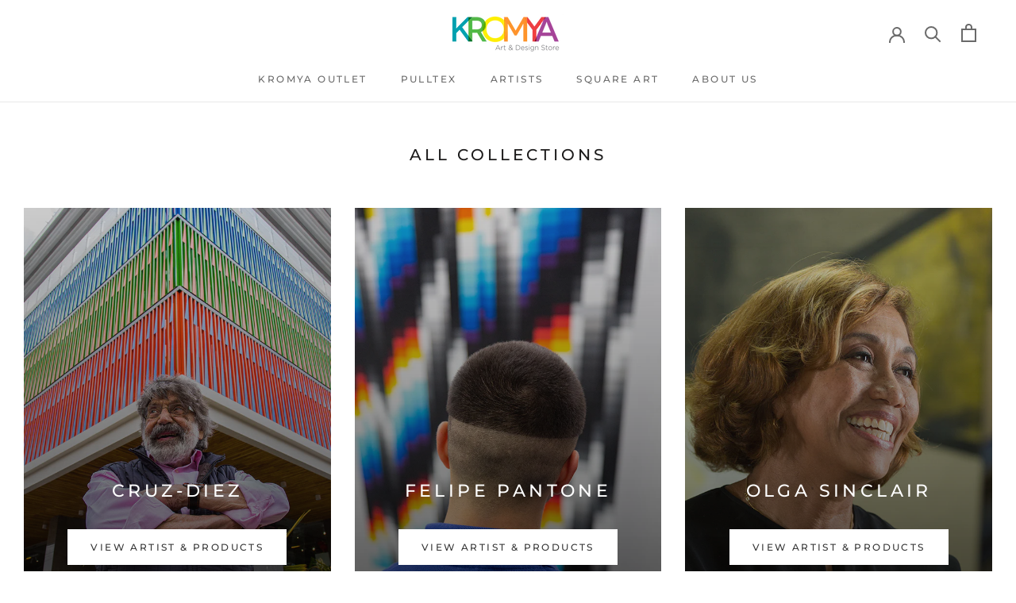

--- FILE ---
content_type: text/html; charset=utf-8
request_url: https://kromyaonlinestore.com/collections
body_size: 15794
content:
<!doctype html>

<html class="no-js" lang="en">
  <head>
    <meta charset="utf-8"> 
    <meta http-equiv="X-UA-Compatible" content="IE=edge,chrome=1">
    <meta name="viewport" content="width=device-width, initial-scale=1.0, height=device-height, minimum-scale=1.0, user-scalable=0">
    <meta name="theme-color" content="">

    <title>
      Collections &ndash; KROMYA E-STORE
    </title><meta name="description" content="KROMYA Design Store is an online Art &amp; Design store, with color as center and protagonist."><link rel="canonical" href="https://kromyaonlinestore.com/collections"><link rel="shortcut icon" href="//kromyaonlinestore.com/cdn/shop/files/Sin_titulo-2_Mesa_de_trabajo_1_32x32.png?v=1617501463" type="image/png"><meta property="og:type" content="website">
  <meta property="og:title" content="Collections"><meta property="og:image" content="http://kromyaonlinestore.com/cdn/shop/files/web-2_grande.png?v=1614302708">
    <meta property="og:image:secure_url" content="https://kromyaonlinestore.com/cdn/shop/files/web-2_grande.png?v=1614302708"><meta property="og:description" content="KROMYA Design Store is an online Art &amp; Design store, with color as center and protagonist."><meta property="og:url" content="https://kromyaonlinestore.com/collections">
<meta property="og:site_name" content="KROMYA E-STORE"><meta name="twitter:card" content="summary"><meta name="twitter:title" content="Collections">
  <meta name="twitter:description" content="KROMYA Design Store is an online Art &amp; Design store, with color as center and protagonist."><meta name="twitter:image" content="https://kromyaonlinestore.com/cdn/shop/files/web-2_600x600_crop_center.png?v=1614302708">

    <script>window.performance && window.performance.mark && window.performance.mark('shopify.content_for_header.start');</script><meta name="facebook-domain-verification" content="lkvpq8ug59b7piuvetgnpoephk031g">
<meta id="shopify-digital-wallet" name="shopify-digital-wallet" content="/15903023/digital_wallets/dialog">
<meta name="shopify-checkout-api-token" content="dd1269bf2b617a8e246426ca21c38c1e">
<meta id="in-context-paypal-metadata" data-shop-id="15903023" data-venmo-supported="false" data-environment="production" data-locale="en_US" data-paypal-v4="true" data-currency="USD">
<link rel="alternate" hreflang="x-default" href="https://kromyaonlinestore.com/collections">
<link rel="alternate" hreflang="en" href="https://kromyaonlinestore.com/collections">
<link rel="alternate" hreflang="es" href="https://kromyaonlinestore.com/es/collections">
<link rel="alternate" hreflang="fr" href="https://kromyaonlinestore.com/fr/collections">
<script async="async" src="/checkouts/internal/preloads.js?locale=en-PA"></script>
<script id="shopify-features" type="application/json">{"accessToken":"dd1269bf2b617a8e246426ca21c38c1e","betas":["rich-media-storefront-analytics"],"domain":"kromyaonlinestore.com","predictiveSearch":true,"shopId":15903023,"locale":"en"}</script>
<script>var Shopify = Shopify || {};
Shopify.shop = "kromya-estore.myshopify.com";
Shopify.locale = "en";
Shopify.currency = {"active":"USD","rate":"1.0"};
Shopify.country = "PA";
Shopify.theme = {"name":"Prestige","id":48381984830,"schema_name":"Prestige","schema_version":"4.1.0","theme_store_id":855,"role":"main"};
Shopify.theme.handle = "null";
Shopify.theme.style = {"id":null,"handle":null};
Shopify.cdnHost = "kromyaonlinestore.com/cdn";
Shopify.routes = Shopify.routes || {};
Shopify.routes.root = "/";</script>
<script type="module">!function(o){(o.Shopify=o.Shopify||{}).modules=!0}(window);</script>
<script>!function(o){function n(){var o=[];function n(){o.push(Array.prototype.slice.apply(arguments))}return n.q=o,n}var t=o.Shopify=o.Shopify||{};t.loadFeatures=n(),t.autoloadFeatures=n()}(window);</script>
<script id="shop-js-analytics" type="application/json">{"pageType":"list-collections"}</script>
<script defer="defer" async type="module" src="//kromyaonlinestore.com/cdn/shopifycloud/shop-js/modules/v2/client.init-shop-cart-sync_BT-GjEfc.en.esm.js"></script>
<script defer="defer" async type="module" src="//kromyaonlinestore.com/cdn/shopifycloud/shop-js/modules/v2/chunk.common_D58fp_Oc.esm.js"></script>
<script defer="defer" async type="module" src="//kromyaonlinestore.com/cdn/shopifycloud/shop-js/modules/v2/chunk.modal_xMitdFEc.esm.js"></script>
<script type="module">
  await import("//kromyaonlinestore.com/cdn/shopifycloud/shop-js/modules/v2/client.init-shop-cart-sync_BT-GjEfc.en.esm.js");
await import("//kromyaonlinestore.com/cdn/shopifycloud/shop-js/modules/v2/chunk.common_D58fp_Oc.esm.js");
await import("//kromyaonlinestore.com/cdn/shopifycloud/shop-js/modules/v2/chunk.modal_xMitdFEc.esm.js");

  window.Shopify.SignInWithShop?.initShopCartSync?.({"fedCMEnabled":true,"windoidEnabled":true});

</script>
<script>(function() {
  var isLoaded = false;
  function asyncLoad() {
    if (isLoaded) return;
    isLoaded = true;
    var urls = ["\/\/static.zotabox.com\/b\/6\/b66ada01591378e8e5d574b69214c4a2\/widgets.js?shop=kromya-estore.myshopify.com","https:\/\/cdn.nfcube.com\/instafeed-f010e3face5cbee142ff44643d5e5269.js?shop=kromya-estore.myshopify.com"];
    for (var i = 0; i < urls.length; i++) {
      var s = document.createElement('script');
      s.type = 'text/javascript';
      s.async = true;
      s.src = urls[i];
      var x = document.getElementsByTagName('script')[0];
      x.parentNode.insertBefore(s, x);
    }
  };
  if(window.attachEvent) {
    window.attachEvent('onload', asyncLoad);
  } else {
    window.addEventListener('load', asyncLoad, false);
  }
})();</script>
<script id="__st">var __st={"a":15903023,"offset":-18000,"reqid":"2f9bea14-bbc2-4f0a-a438-a92ffd33a58f-1769104005","pageurl":"kromyaonlinestore.com\/collections","u":"ecdfdb58d73f","p":"collections"};</script>
<script>window.ShopifyPaypalV4VisibilityTracking = true;</script>
<script id="captcha-bootstrap">!function(){'use strict';const t='contact',e='account',n='new_comment',o=[[t,t],['blogs',n],['comments',n],[t,'customer']],c=[[e,'customer_login'],[e,'guest_login'],[e,'recover_customer_password'],[e,'create_customer']],r=t=>t.map((([t,e])=>`form[action*='/${t}']:not([data-nocaptcha='true']) input[name='form_type'][value='${e}']`)).join(','),a=t=>()=>t?[...document.querySelectorAll(t)].map((t=>t.form)):[];function s(){const t=[...o],e=r(t);return a(e)}const i='password',u='form_key',d=['recaptcha-v3-token','g-recaptcha-response','h-captcha-response',i],f=()=>{try{return window.sessionStorage}catch{return}},m='__shopify_v',_=t=>t.elements[u];function p(t,e,n=!1){try{const o=window.sessionStorage,c=JSON.parse(o.getItem(e)),{data:r}=function(t){const{data:e,action:n}=t;return t[m]||n?{data:e,action:n}:{data:t,action:n}}(c);for(const[e,n]of Object.entries(r))t.elements[e]&&(t.elements[e].value=n);n&&o.removeItem(e)}catch(o){console.error('form repopulation failed',{error:o})}}const l='form_type',E='cptcha';function T(t){t.dataset[E]=!0}const w=window,h=w.document,L='Shopify',v='ce_forms',y='captcha';let A=!1;((t,e)=>{const n=(g='f06e6c50-85a8-45c8-87d0-21a2b65856fe',I='https://cdn.shopify.com/shopifycloud/storefront-forms-hcaptcha/ce_storefront_forms_captcha_hcaptcha.v1.5.2.iife.js',D={infoText:'Protected by hCaptcha',privacyText:'Privacy',termsText:'Terms'},(t,e,n)=>{const o=w[L][v],c=o.bindForm;if(c)return c(t,g,e,D).then(n);var r;o.q.push([[t,g,e,D],n]),r=I,A||(h.body.append(Object.assign(h.createElement('script'),{id:'captcha-provider',async:!0,src:r})),A=!0)});var g,I,D;w[L]=w[L]||{},w[L][v]=w[L][v]||{},w[L][v].q=[],w[L][y]=w[L][y]||{},w[L][y].protect=function(t,e){n(t,void 0,e),T(t)},Object.freeze(w[L][y]),function(t,e,n,w,h,L){const[v,y,A,g]=function(t,e,n){const i=e?o:[],u=t?c:[],d=[...i,...u],f=r(d),m=r(i),_=r(d.filter((([t,e])=>n.includes(e))));return[a(f),a(m),a(_),s()]}(w,h,L),I=t=>{const e=t.target;return e instanceof HTMLFormElement?e:e&&e.form},D=t=>v().includes(t);t.addEventListener('submit',(t=>{const e=I(t);if(!e)return;const n=D(e)&&!e.dataset.hcaptchaBound&&!e.dataset.recaptchaBound,o=_(e),c=g().includes(e)&&(!o||!o.value);(n||c)&&t.preventDefault(),c&&!n&&(function(t){try{if(!f())return;!function(t){const e=f();if(!e)return;const n=_(t);if(!n)return;const o=n.value;o&&e.removeItem(o)}(t);const e=Array.from(Array(32),(()=>Math.random().toString(36)[2])).join('');!function(t,e){_(t)||t.append(Object.assign(document.createElement('input'),{type:'hidden',name:u})),t.elements[u].value=e}(t,e),function(t,e){const n=f();if(!n)return;const o=[...t.querySelectorAll(`input[type='${i}']`)].map((({name:t})=>t)),c=[...d,...o],r={};for(const[a,s]of new FormData(t).entries())c.includes(a)||(r[a]=s);n.setItem(e,JSON.stringify({[m]:1,action:t.action,data:r}))}(t,e)}catch(e){console.error('failed to persist form',e)}}(e),e.submit())}));const S=(t,e)=>{t&&!t.dataset[E]&&(n(t,e.some((e=>e===t))),T(t))};for(const o of['focusin','change'])t.addEventListener(o,(t=>{const e=I(t);D(e)&&S(e,y())}));const B=e.get('form_key'),M=e.get(l),P=B&&M;t.addEventListener('DOMContentLoaded',(()=>{const t=y();if(P)for(const e of t)e.elements[l].value===M&&p(e,B);[...new Set([...A(),...v().filter((t=>'true'===t.dataset.shopifyCaptcha))])].forEach((e=>S(e,t)))}))}(h,new URLSearchParams(w.location.search),n,t,e,['guest_login'])})(!0,!0)}();</script>
<script integrity="sha256-4kQ18oKyAcykRKYeNunJcIwy7WH5gtpwJnB7kiuLZ1E=" data-source-attribution="shopify.loadfeatures" defer="defer" src="//kromyaonlinestore.com/cdn/shopifycloud/storefront/assets/storefront/load_feature-a0a9edcb.js" crossorigin="anonymous"></script>
<script data-source-attribution="shopify.dynamic_checkout.dynamic.init">var Shopify=Shopify||{};Shopify.PaymentButton=Shopify.PaymentButton||{isStorefrontPortableWallets:!0,init:function(){window.Shopify.PaymentButton.init=function(){};var t=document.createElement("script");t.src="https://kromyaonlinestore.com/cdn/shopifycloud/portable-wallets/latest/portable-wallets.en.js",t.type="module",document.head.appendChild(t)}};
</script>
<script data-source-attribution="shopify.dynamic_checkout.buyer_consent">
  function portableWalletsHideBuyerConsent(e){var t=document.getElementById("shopify-buyer-consent"),n=document.getElementById("shopify-subscription-policy-button");t&&n&&(t.classList.add("hidden"),t.setAttribute("aria-hidden","true"),n.removeEventListener("click",e))}function portableWalletsShowBuyerConsent(e){var t=document.getElementById("shopify-buyer-consent"),n=document.getElementById("shopify-subscription-policy-button");t&&n&&(t.classList.remove("hidden"),t.removeAttribute("aria-hidden"),n.addEventListener("click",e))}window.Shopify?.PaymentButton&&(window.Shopify.PaymentButton.hideBuyerConsent=portableWalletsHideBuyerConsent,window.Shopify.PaymentButton.showBuyerConsent=portableWalletsShowBuyerConsent);
</script>
<script data-source-attribution="shopify.dynamic_checkout.cart.bootstrap">document.addEventListener("DOMContentLoaded",(function(){function t(){return document.querySelector("shopify-accelerated-checkout-cart, shopify-accelerated-checkout")}if(t())Shopify.PaymentButton.init();else{new MutationObserver((function(e,n){t()&&(Shopify.PaymentButton.init(),n.disconnect())})).observe(document.body,{childList:!0,subtree:!0})}}));
</script>
<link id="shopify-accelerated-checkout-styles" rel="stylesheet" media="screen" href="https://kromyaonlinestore.com/cdn/shopifycloud/portable-wallets/latest/accelerated-checkout-backwards-compat.css" crossorigin="anonymous">
<style id="shopify-accelerated-checkout-cart">
        #shopify-buyer-consent {
  margin-top: 1em;
  display: inline-block;
  width: 100%;
}

#shopify-buyer-consent.hidden {
  display: none;
}

#shopify-subscription-policy-button {
  background: none;
  border: none;
  padding: 0;
  text-decoration: underline;
  font-size: inherit;
  cursor: pointer;
}

#shopify-subscription-policy-button::before {
  box-shadow: none;
}

      </style>

<script>window.performance && window.performance.mark && window.performance.mark('shopify.content_for_header.end');</script>

    <link rel="stylesheet" href="//kromyaonlinestore.com/cdn/shop/t/7/assets/theme.scss.css?v=84632272503517125401759259342">

    <script>
      // This allows to expose several variables to the global scope, to be used in scripts
      window.theme = {
        template: "list-collections",
        shopCurrency: "USD",
        moneyFormat: "${{amount}}",
        moneyWithCurrencyFormat: "${{amount}} USD",
        currencyConversionEnabled: false,
        currencyConversionMoneyFormat: "money_format",
        currencyConversionRoundAmounts: true,
        productImageSize: "natural",
        searchMode: "product,article,page",
        showPageTransition: true,
        showElementStaggering: true,
        showImageZooming: true
      };

      window.languages = {
        cartAddNote: "Add Order Note",
        cartEditNote: "Edit Order Note",
        productImageLoadingError: "This image could not be loaded. Please try to reload the page.",
        productFormAddToCart: "Add to cart",
        productFormUnavailable: "Unavailable",
        productFormSoldOut: "Sold Out",
        shippingEstimatorOneResult: "1 option available:",
        shippingEstimatorMoreResults: "{{count}} options available:",
        shippingEstimatorNoResults: "No shipping could be found"
      };

      window.lazySizesConfig = {
        loadHidden: false,
        hFac: 0.5,
        expFactor: 2,
        ricTimeout: 150,
        lazyClass: 'Image--lazyLoad',
        loadingClass: 'Image--lazyLoading',
        loadedClass: 'Image--lazyLoaded'
      };

      document.documentElement.className = document.documentElement.className.replace('no-js', 'js');
      document.documentElement.style.setProperty('--window-height', window.innerHeight + 'px');

      // We do a quick detection of some features (we could use Modernizr but for so little...)
      (function() {
        document.documentElement.className += ((window.CSS && window.CSS.supports('(position: sticky) or (position: -webkit-sticky)')) ? ' supports-sticky' : ' no-supports-sticky');
        document.documentElement.className += (window.matchMedia('(-moz-touch-enabled: 1), (hover: none)')).matches ? ' no-supports-hover' : ' supports-hover';
      }());

      // This code is done to force reload the page when the back button is hit (which allows to fix stale data on cart, for instance)
      if (performance.navigation.type === 2) {
        location.reload(true);
      }
    </script>

    <script src="//kromyaonlinestore.com/cdn/shop/t/7/assets/lazysizes.min.js?v=174358363404432586981560268804" async></script>

    
<script src="https://polyfill-fastly.net/v3/polyfill.min.js?unknown=polyfill&features=fetch,Element.prototype.closest,Element.prototype.remove,Element.prototype.classList,Array.prototype.includes,Array.prototype.fill,Object.assign,CustomEvent,IntersectionObserver,IntersectionObserverEntry" defer></script>
    <script src="//kromyaonlinestore.com/cdn/shop/t/7/assets/libs.min.js?v=88466822118989791001560268804" defer></script>
    <script src="//kromyaonlinestore.com/cdn/shop/t/7/assets/theme.min.js?v=85186505624659755561560268805" defer></script>
    <script src="//kromyaonlinestore.com/cdn/shop/t/7/assets/custom.js?v=8814717088703906631560268804" defer></script>

    
  <script>window.is_hulkpo_installed=true</script><link href="https://monorail-edge.shopifysvc.com" rel="dns-prefetch">
<script>(function(){if ("sendBeacon" in navigator && "performance" in window) {try {var session_token_from_headers = performance.getEntriesByType('navigation')[0].serverTiming.find(x => x.name == '_s').description;} catch {var session_token_from_headers = undefined;}var session_cookie_matches = document.cookie.match(/_shopify_s=([^;]*)/);var session_token_from_cookie = session_cookie_matches && session_cookie_matches.length === 2 ? session_cookie_matches[1] : "";var session_token = session_token_from_headers || session_token_from_cookie || "";function handle_abandonment_event(e) {var entries = performance.getEntries().filter(function(entry) {return /monorail-edge.shopifysvc.com/.test(entry.name);});if (!window.abandonment_tracked && entries.length === 0) {window.abandonment_tracked = true;var currentMs = Date.now();var navigation_start = performance.timing.navigationStart;var payload = {shop_id: 15903023,url: window.location.href,navigation_start,duration: currentMs - navigation_start,session_token,page_type: "list-collections"};window.navigator.sendBeacon("https://monorail-edge.shopifysvc.com/v1/produce", JSON.stringify({schema_id: "online_store_buyer_site_abandonment/1.1",payload: payload,metadata: {event_created_at_ms: currentMs,event_sent_at_ms: currentMs}}));}}window.addEventListener('pagehide', handle_abandonment_event);}}());</script>
<script id="web-pixels-manager-setup">(function e(e,d,r,n,o){if(void 0===o&&(o={}),!Boolean(null===(a=null===(i=window.Shopify)||void 0===i?void 0:i.analytics)||void 0===a?void 0:a.replayQueue)){var i,a;window.Shopify=window.Shopify||{};var t=window.Shopify;t.analytics=t.analytics||{};var s=t.analytics;s.replayQueue=[],s.publish=function(e,d,r){return s.replayQueue.push([e,d,r]),!0};try{self.performance.mark("wpm:start")}catch(e){}var l=function(){var e={modern:/Edge?\/(1{2}[4-9]|1[2-9]\d|[2-9]\d{2}|\d{4,})\.\d+(\.\d+|)|Firefox\/(1{2}[4-9]|1[2-9]\d|[2-9]\d{2}|\d{4,})\.\d+(\.\d+|)|Chrom(ium|e)\/(9{2}|\d{3,})\.\d+(\.\d+|)|(Maci|X1{2}).+ Version\/(15\.\d+|(1[6-9]|[2-9]\d|\d{3,})\.\d+)([,.]\d+|)( \(\w+\)|)( Mobile\/\w+|) Safari\/|Chrome.+OPR\/(9{2}|\d{3,})\.\d+\.\d+|(CPU[ +]OS|iPhone[ +]OS|CPU[ +]iPhone|CPU IPhone OS|CPU iPad OS)[ +]+(15[._]\d+|(1[6-9]|[2-9]\d|\d{3,})[._]\d+)([._]\d+|)|Android:?[ /-](13[3-9]|1[4-9]\d|[2-9]\d{2}|\d{4,})(\.\d+|)(\.\d+|)|Android.+Firefox\/(13[5-9]|1[4-9]\d|[2-9]\d{2}|\d{4,})\.\d+(\.\d+|)|Android.+Chrom(ium|e)\/(13[3-9]|1[4-9]\d|[2-9]\d{2}|\d{4,})\.\d+(\.\d+|)|SamsungBrowser\/([2-9]\d|\d{3,})\.\d+/,legacy:/Edge?\/(1[6-9]|[2-9]\d|\d{3,})\.\d+(\.\d+|)|Firefox\/(5[4-9]|[6-9]\d|\d{3,})\.\d+(\.\d+|)|Chrom(ium|e)\/(5[1-9]|[6-9]\d|\d{3,})\.\d+(\.\d+|)([\d.]+$|.*Safari\/(?![\d.]+ Edge\/[\d.]+$))|(Maci|X1{2}).+ Version\/(10\.\d+|(1[1-9]|[2-9]\d|\d{3,})\.\d+)([,.]\d+|)( \(\w+\)|)( Mobile\/\w+|) Safari\/|Chrome.+OPR\/(3[89]|[4-9]\d|\d{3,})\.\d+\.\d+|(CPU[ +]OS|iPhone[ +]OS|CPU[ +]iPhone|CPU IPhone OS|CPU iPad OS)[ +]+(10[._]\d+|(1[1-9]|[2-9]\d|\d{3,})[._]\d+)([._]\d+|)|Android:?[ /-](13[3-9]|1[4-9]\d|[2-9]\d{2}|\d{4,})(\.\d+|)(\.\d+|)|Mobile Safari.+OPR\/([89]\d|\d{3,})\.\d+\.\d+|Android.+Firefox\/(13[5-9]|1[4-9]\d|[2-9]\d{2}|\d{4,})\.\d+(\.\d+|)|Android.+Chrom(ium|e)\/(13[3-9]|1[4-9]\d|[2-9]\d{2}|\d{4,})\.\d+(\.\d+|)|Android.+(UC? ?Browser|UCWEB|U3)[ /]?(15\.([5-9]|\d{2,})|(1[6-9]|[2-9]\d|\d{3,})\.\d+)\.\d+|SamsungBrowser\/(5\.\d+|([6-9]|\d{2,})\.\d+)|Android.+MQ{2}Browser\/(14(\.(9|\d{2,})|)|(1[5-9]|[2-9]\d|\d{3,})(\.\d+|))(\.\d+|)|K[Aa][Ii]OS\/(3\.\d+|([4-9]|\d{2,})\.\d+)(\.\d+|)/},d=e.modern,r=e.legacy,n=navigator.userAgent;return n.match(d)?"modern":n.match(r)?"legacy":"unknown"}(),u="modern"===l?"modern":"legacy",c=(null!=n?n:{modern:"",legacy:""})[u],f=function(e){return[e.baseUrl,"/wpm","/b",e.hashVersion,"modern"===e.buildTarget?"m":"l",".js"].join("")}({baseUrl:d,hashVersion:r,buildTarget:u}),m=function(e){var d=e.version,r=e.bundleTarget,n=e.surface,o=e.pageUrl,i=e.monorailEndpoint;return{emit:function(e){var a=e.status,t=e.errorMsg,s=(new Date).getTime(),l=JSON.stringify({metadata:{event_sent_at_ms:s},events:[{schema_id:"web_pixels_manager_load/3.1",payload:{version:d,bundle_target:r,page_url:o,status:a,surface:n,error_msg:t},metadata:{event_created_at_ms:s}}]});if(!i)return console&&console.warn&&console.warn("[Web Pixels Manager] No Monorail endpoint provided, skipping logging."),!1;try{return self.navigator.sendBeacon.bind(self.navigator)(i,l)}catch(e){}var u=new XMLHttpRequest;try{return u.open("POST",i,!0),u.setRequestHeader("Content-Type","text/plain"),u.send(l),!0}catch(e){return console&&console.warn&&console.warn("[Web Pixels Manager] Got an unhandled error while logging to Monorail."),!1}}}}({version:r,bundleTarget:l,surface:e.surface,pageUrl:self.location.href,monorailEndpoint:e.monorailEndpoint});try{o.browserTarget=l,function(e){var d=e.src,r=e.async,n=void 0===r||r,o=e.onload,i=e.onerror,a=e.sri,t=e.scriptDataAttributes,s=void 0===t?{}:t,l=document.createElement("script"),u=document.querySelector("head"),c=document.querySelector("body");if(l.async=n,l.src=d,a&&(l.integrity=a,l.crossOrigin="anonymous"),s)for(var f in s)if(Object.prototype.hasOwnProperty.call(s,f))try{l.dataset[f]=s[f]}catch(e){}if(o&&l.addEventListener("load",o),i&&l.addEventListener("error",i),u)u.appendChild(l);else{if(!c)throw new Error("Did not find a head or body element to append the script");c.appendChild(l)}}({src:f,async:!0,onload:function(){if(!function(){var e,d;return Boolean(null===(d=null===(e=window.Shopify)||void 0===e?void 0:e.analytics)||void 0===d?void 0:d.initialized)}()){var d=window.webPixelsManager.init(e)||void 0;if(d){var r=window.Shopify.analytics;r.replayQueue.forEach((function(e){var r=e[0],n=e[1],o=e[2];d.publishCustomEvent(r,n,o)})),r.replayQueue=[],r.publish=d.publishCustomEvent,r.visitor=d.visitor,r.initialized=!0}}},onerror:function(){return m.emit({status:"failed",errorMsg:"".concat(f," has failed to load")})},sri:function(e){var d=/^sha384-[A-Za-z0-9+/=]+$/;return"string"==typeof e&&d.test(e)}(c)?c:"",scriptDataAttributes:o}),m.emit({status:"loading"})}catch(e){m.emit({status:"failed",errorMsg:(null==e?void 0:e.message)||"Unknown error"})}}})({shopId: 15903023,storefrontBaseUrl: "https://kromyaonlinestore.com",extensionsBaseUrl: "https://extensions.shopifycdn.com/cdn/shopifycloud/web-pixels-manager",monorailEndpoint: "https://monorail-edge.shopifysvc.com/unstable/produce_batch",surface: "storefront-renderer",enabledBetaFlags: ["2dca8a86"],webPixelsConfigList: [{"id":"118652990","configuration":"{\"pixel_id\":\"220357089679572\",\"pixel_type\":\"facebook_pixel\",\"metaapp_system_user_token\":\"-\"}","eventPayloadVersion":"v1","runtimeContext":"OPEN","scriptVersion":"ca16bc87fe92b6042fbaa3acc2fbdaa6","type":"APP","apiClientId":2329312,"privacyPurposes":["ANALYTICS","MARKETING","SALE_OF_DATA"],"dataSharingAdjustments":{"protectedCustomerApprovalScopes":["read_customer_address","read_customer_email","read_customer_name","read_customer_personal_data","read_customer_phone"]}},{"id":"63373374","eventPayloadVersion":"v1","runtimeContext":"LAX","scriptVersion":"1","type":"CUSTOM","privacyPurposes":["ANALYTICS"],"name":"Google Analytics tag (migrated)"},{"id":"shopify-app-pixel","configuration":"{}","eventPayloadVersion":"v1","runtimeContext":"STRICT","scriptVersion":"0450","apiClientId":"shopify-pixel","type":"APP","privacyPurposes":["ANALYTICS","MARKETING"]},{"id":"shopify-custom-pixel","eventPayloadVersion":"v1","runtimeContext":"LAX","scriptVersion":"0450","apiClientId":"shopify-pixel","type":"CUSTOM","privacyPurposes":["ANALYTICS","MARKETING"]}],isMerchantRequest: false,initData: {"shop":{"name":"KROMYA E-STORE","paymentSettings":{"currencyCode":"USD"},"myshopifyDomain":"kromya-estore.myshopify.com","countryCode":"PA","storefrontUrl":"https:\/\/kromyaonlinestore.com"},"customer":null,"cart":null,"checkout":null,"productVariants":[],"purchasingCompany":null},},"https://kromyaonlinestore.com/cdn","fcfee988w5aeb613cpc8e4bc33m6693e112",{"modern":"","legacy":""},{"shopId":"15903023","storefrontBaseUrl":"https:\/\/kromyaonlinestore.com","extensionBaseUrl":"https:\/\/extensions.shopifycdn.com\/cdn\/shopifycloud\/web-pixels-manager","surface":"storefront-renderer","enabledBetaFlags":"[\"2dca8a86\"]","isMerchantRequest":"false","hashVersion":"fcfee988w5aeb613cpc8e4bc33m6693e112","publish":"custom","events":"[[\"page_viewed\",{}]]"});</script><script>
  window.ShopifyAnalytics = window.ShopifyAnalytics || {};
  window.ShopifyAnalytics.meta = window.ShopifyAnalytics.meta || {};
  window.ShopifyAnalytics.meta.currency = 'USD';
  var meta = {"page":{"pageType":"collections","requestId":"2f9bea14-bbc2-4f0a-a438-a92ffd33a58f-1769104005"}};
  for (var attr in meta) {
    window.ShopifyAnalytics.meta[attr] = meta[attr];
  }
</script>
<script class="analytics">
  (function () {
    var customDocumentWrite = function(content) {
      var jquery = null;

      if (window.jQuery) {
        jquery = window.jQuery;
      } else if (window.Checkout && window.Checkout.$) {
        jquery = window.Checkout.$;
      }

      if (jquery) {
        jquery('body').append(content);
      }
    };

    var hasLoggedConversion = function(token) {
      if (token) {
        return document.cookie.indexOf('loggedConversion=' + token) !== -1;
      }
      return false;
    }

    var setCookieIfConversion = function(token) {
      if (token) {
        var twoMonthsFromNow = new Date(Date.now());
        twoMonthsFromNow.setMonth(twoMonthsFromNow.getMonth() + 2);

        document.cookie = 'loggedConversion=' + token + '; expires=' + twoMonthsFromNow;
      }
    }

    var trekkie = window.ShopifyAnalytics.lib = window.trekkie = window.trekkie || [];
    if (trekkie.integrations) {
      return;
    }
    trekkie.methods = [
      'identify',
      'page',
      'ready',
      'track',
      'trackForm',
      'trackLink'
    ];
    trekkie.factory = function(method) {
      return function() {
        var args = Array.prototype.slice.call(arguments);
        args.unshift(method);
        trekkie.push(args);
        return trekkie;
      };
    };
    for (var i = 0; i < trekkie.methods.length; i++) {
      var key = trekkie.methods[i];
      trekkie[key] = trekkie.factory(key);
    }
    trekkie.load = function(config) {
      trekkie.config = config || {};
      trekkie.config.initialDocumentCookie = document.cookie;
      var first = document.getElementsByTagName('script')[0];
      var script = document.createElement('script');
      script.type = 'text/javascript';
      script.onerror = function(e) {
        var scriptFallback = document.createElement('script');
        scriptFallback.type = 'text/javascript';
        scriptFallback.onerror = function(error) {
                var Monorail = {
      produce: function produce(monorailDomain, schemaId, payload) {
        var currentMs = new Date().getTime();
        var event = {
          schema_id: schemaId,
          payload: payload,
          metadata: {
            event_created_at_ms: currentMs,
            event_sent_at_ms: currentMs
          }
        };
        return Monorail.sendRequest("https://" + monorailDomain + "/v1/produce", JSON.stringify(event));
      },
      sendRequest: function sendRequest(endpointUrl, payload) {
        // Try the sendBeacon API
        if (window && window.navigator && typeof window.navigator.sendBeacon === 'function' && typeof window.Blob === 'function' && !Monorail.isIos12()) {
          var blobData = new window.Blob([payload], {
            type: 'text/plain'
          });

          if (window.navigator.sendBeacon(endpointUrl, blobData)) {
            return true;
          } // sendBeacon was not successful

        } // XHR beacon

        var xhr = new XMLHttpRequest();

        try {
          xhr.open('POST', endpointUrl);
          xhr.setRequestHeader('Content-Type', 'text/plain');
          xhr.send(payload);
        } catch (e) {
          console.log(e);
        }

        return false;
      },
      isIos12: function isIos12() {
        return window.navigator.userAgent.lastIndexOf('iPhone; CPU iPhone OS 12_') !== -1 || window.navigator.userAgent.lastIndexOf('iPad; CPU OS 12_') !== -1;
      }
    };
    Monorail.produce('monorail-edge.shopifysvc.com',
      'trekkie_storefront_load_errors/1.1',
      {shop_id: 15903023,
      theme_id: 48381984830,
      app_name: "storefront",
      context_url: window.location.href,
      source_url: "//kromyaonlinestore.com/cdn/s/trekkie.storefront.46a754ac07d08c656eb845cfbf513dd9a18d4ced.min.js"});

        };
        scriptFallback.async = true;
        scriptFallback.src = '//kromyaonlinestore.com/cdn/s/trekkie.storefront.46a754ac07d08c656eb845cfbf513dd9a18d4ced.min.js';
        first.parentNode.insertBefore(scriptFallback, first);
      };
      script.async = true;
      script.src = '//kromyaonlinestore.com/cdn/s/trekkie.storefront.46a754ac07d08c656eb845cfbf513dd9a18d4ced.min.js';
      first.parentNode.insertBefore(script, first);
    };
    trekkie.load(
      {"Trekkie":{"appName":"storefront","development":false,"defaultAttributes":{"shopId":15903023,"isMerchantRequest":null,"themeId":48381984830,"themeCityHash":"8204429729252603187","contentLanguage":"en","currency":"USD","eventMetadataId":"e40940cc-3057-47d5-ab0a-893be1423e58"},"isServerSideCookieWritingEnabled":true,"monorailRegion":"shop_domain","enabledBetaFlags":["65f19447"]},"Session Attribution":{},"S2S":{"facebookCapiEnabled":true,"source":"trekkie-storefront-renderer","apiClientId":580111}}
    );

    var loaded = false;
    trekkie.ready(function() {
      if (loaded) return;
      loaded = true;

      window.ShopifyAnalytics.lib = window.trekkie;

      var originalDocumentWrite = document.write;
      document.write = customDocumentWrite;
      try { window.ShopifyAnalytics.merchantGoogleAnalytics.call(this); } catch(error) {};
      document.write = originalDocumentWrite;

      window.ShopifyAnalytics.lib.page(null,{"pageType":"collections","requestId":"2f9bea14-bbc2-4f0a-a438-a92ffd33a58f-1769104005","shopifyEmitted":true});

      var match = window.location.pathname.match(/checkouts\/(.+)\/(thank_you|post_purchase)/)
      var token = match? match[1]: undefined;
      if (!hasLoggedConversion(token)) {
        setCookieIfConversion(token);
        
      }
    });


        var eventsListenerScript = document.createElement('script');
        eventsListenerScript.async = true;
        eventsListenerScript.src = "//kromyaonlinestore.com/cdn/shopifycloud/storefront/assets/shop_events_listener-3da45d37.js";
        document.getElementsByTagName('head')[0].appendChild(eventsListenerScript);

})();</script>
  <script>
  if (!window.ga || (window.ga && typeof window.ga !== 'function')) {
    window.ga = function ga() {
      (window.ga.q = window.ga.q || []).push(arguments);
      if (window.Shopify && window.Shopify.analytics && typeof window.Shopify.analytics.publish === 'function') {
        window.Shopify.analytics.publish("ga_stub_called", {}, {sendTo: "google_osp_migration"});
      }
      console.error("Shopify's Google Analytics stub called with:", Array.from(arguments), "\nSee https://help.shopify.com/manual/promoting-marketing/pixels/pixel-migration#google for more information.");
    };
    if (window.Shopify && window.Shopify.analytics && typeof window.Shopify.analytics.publish === 'function') {
      window.Shopify.analytics.publish("ga_stub_initialized", {}, {sendTo: "google_osp_migration"});
    }
  }
</script>
<script
  defer
  src="https://kromyaonlinestore.com/cdn/shopifycloud/perf-kit/shopify-perf-kit-3.0.4.min.js"
  data-application="storefront-renderer"
  data-shop-id="15903023"
  data-render-region="gcp-us-central1"
  data-page-type="list-collections"
  data-theme-instance-id="48381984830"
  data-theme-name="Prestige"
  data-theme-version="4.1.0"
  data-monorail-region="shop_domain"
  data-resource-timing-sampling-rate="10"
  data-shs="true"
  data-shs-beacon="true"
  data-shs-export-with-fetch="true"
  data-shs-logs-sample-rate="1"
  data-shs-beacon-endpoint="https://kromyaonlinestore.com/api/collect"
></script>
</head>

  <body class="prestige--v4  template-list-collections">
    
    <script src="https://apps.elfsight.com/p/platform.js" defer></script>
<div class="elfsight-app-3d327376-3ace-4476-ab1f-6ff294177b91"></div>
    <a class="PageSkipLink u-visually-hidden" href="#main">Skip to content</a>
    <span class="LoadingBar"></span>
    <div class="PageOverlay"></div>
    <div class="PageTransition"></div>

    <div id="shopify-section-popup" class="shopify-section"></div>
    <div id="shopify-section-sidebar-menu" class="shopify-section"><section id="sidebar-menu" class="SidebarMenu Drawer Drawer--small Drawer--fromLeft" aria-hidden="true" data-section-id="sidebar-menu" data-section-type="sidebar-menu">
    <header class="Drawer__Header" data-drawer-animated-left>
      <button class="Drawer__Close Icon-Wrapper--clickable" data-action="close-drawer" data-drawer-id="sidebar-menu" aria-label="Close navigation"><svg class="Icon Icon--close" role="presentation" viewBox="0 0 16 14">
      <path d="M15 0L1 14m14 0L1 0" stroke="currentColor" fill="none" fill-rule="evenodd"></path>
    </svg></button>
    </header>

    <div class="Drawer__Content">
      <div class="Drawer__Main" data-drawer-animated-left data-scrollable>
        <div class="Drawer__Container">
          <nav class="SidebarMenu__Nav SidebarMenu__Nav--primary" aria-label="Sidebar navigation"><div class="Collapsible"><a href="/collections/outlet" class="Collapsible__Button Heading Link Link--primary u-h6">Kromya Outlet</a></div><div class="Collapsible"><a href="/collections/pulltex" class="Collapsible__Button Heading Link Link--primary u-h6">Pulltex</a></div><div class="Collapsible"><button class="Collapsible__Button Heading u-h6" data-action="toggle-collapsible" aria-expanded="false">Artists<span class="Collapsible__Plus"></span>
                  </button>

                  <div class="Collapsible__Inner">
                    <div class="Collapsible__Content"><div class="Collapsible"><a href="/collections/artists" class="Collapsible__Button Heading Text--subdued Link Link--primary u-h7">Carlos Cruz-Diez</a></div><div class="Collapsible"><a href="/collections/felipe-pantone" class="Collapsible__Button Heading Text--subdued Link Link--primary u-h7">Felipe Pantone</a></div><div class="Collapsible"><a href="/collections/olga-sinclair" class="Collapsible__Button Heading Text--subdued Link Link--primary u-h7">Olga Sinclair</a></div><div class="Collapsible"><a href="/collections/cisco-merel" class="Collapsible__Button Heading Text--subdued Link Link--primary u-h7">Cisco Merel</a></div><div class="Collapsible"><a href="/collections/manuel-ojeda" class="Collapsible__Button Heading Text--subdued Link Link--primary u-h7">Manuel Ojeda</a></div><div class="Collapsible"><a href="/collections/edo" class="Collapsible__Button Heading Text--subdued Link Link--primary u-h7">EDO</a></div><div class="Collapsible"><a href="/collections/hector-ramirez" class="Collapsible__Button Heading Text--subdued Link Link--primary u-h7">Héctor Ramírez</a></div><div class="Collapsible"><a href="/collections/rodrigo-machado" class="Collapsible__Button Heading Text--subdued Link Link--primary u-h7">Rodrigo Machado</a></div><div class="Collapsible"><a href="/collections/damian-hernandez" class="Collapsible__Button Heading Text--subdued Link Link--primary u-h7">Damián Hernández</a></div><div class="Collapsible"><a href="/collections/1010" class="Collapsible__Button Heading Text--subdued Link Link--primary u-h7">1010</a></div></div>
                  </div></div><div class="Collapsible"><button class="Collapsible__Button Heading u-h6" data-action="toggle-collapsible" aria-expanded="false">Square Art<span class="Collapsible__Plus"></span>
                  </button>

                  <div class="Collapsible__Inner">
                    <div class="Collapsible__Content"><div class="Collapsible"><a href="/collections/30x30-square-art" class="Collapsible__Button Heading Text--subdued Link Link--primary u-h7">Obras 30x30 cm</a></div><div class="Collapsible"><a href="/collections/art-print" class="Collapsible__Button Heading Text--subdued Link Link--primary u-h7">Art Prints</a></div><div class="Collapsible"><a href="/collections/cruz-diez-art-foundation-products" class="Collapsible__Button Heading Text--subdued Link Link--primary u-h7">Cruz-Diez Products</a></div></div>
                  </div></div><div class="Collapsible"><a href="/pages/about-us" class="Collapsible__Button Heading Link Link--primary u-h6">About Us</a></div></nav><nav class="SidebarMenu__Nav SidebarMenu__Nav--secondary">
            <ul class="Linklist Linklist--spacingLoose"><li class="Linklist__Item">
                  <a href="/account/login" class="Text--subdued Link Link--primary">Account</a>
                </li></ul>
          </nav>
        </div>
      </div><aside class="Drawer__Footer" data-drawer-animated-bottom><ul class="SidebarMenu__Social HorizontalList HorizontalList--spacingFill">
    <li class="HorizontalList__Item">
      <a href="https://www.facebook.com/kromyastore/" class="Link Link--primary" target="_blank" rel="noopener" aria-label="Facebook">
        <span class="Icon-Wrapper--clickable"><svg class="Icon Icon--facebook" viewBox="0 0 9 17">
      <path d="M5.842 17V9.246h2.653l.398-3.023h-3.05v-1.93c0-.874.246-1.47 1.526-1.47H9V.118C8.718.082 7.75 0 6.623 0 4.27 0 2.66 1.408 2.66 3.994v2.23H0v3.022h2.66V17h3.182z"></path>
    </svg></span>
      </a>
    </li>

    
<li class="HorizontalList__Item">
      <a href="https://www.instagram.com/kromyastore/" class="Link Link--primary" target="_blank" rel="noopener" aria-label="Instagram">
        <span class="Icon-Wrapper--clickable"><svg class="Icon Icon--instagram" role="presentation" viewBox="0 0 32 32">
      <path d="M15.994 2.886c4.273 0 4.775.019 6.464.095 1.562.07 2.406.33 2.971.552.749.292 1.283.635 1.841 1.194s.908 1.092 1.194 1.841c.216.565.483 1.41.552 2.971.076 1.689.095 2.19.095 6.464s-.019 4.775-.095 6.464c-.07 1.562-.33 2.406-.552 2.971-.292.749-.635 1.283-1.194 1.841s-1.092.908-1.841 1.194c-.565.216-1.41.483-2.971.552-1.689.076-2.19.095-6.464.095s-4.775-.019-6.464-.095c-1.562-.07-2.406-.33-2.971-.552-.749-.292-1.283-.635-1.841-1.194s-.908-1.092-1.194-1.841c-.216-.565-.483-1.41-.552-2.971-.076-1.689-.095-2.19-.095-6.464s.019-4.775.095-6.464c.07-1.562.33-2.406.552-2.971.292-.749.635-1.283 1.194-1.841s1.092-.908 1.841-1.194c.565-.216 1.41-.483 2.971-.552 1.689-.083 2.19-.095 6.464-.095zm0-2.883c-4.343 0-4.889.019-6.597.095-1.702.076-2.864.349-3.879.743-1.054.406-1.943.959-2.832 1.848S1.251 4.473.838 5.521C.444 6.537.171 7.699.095 9.407.019 11.109 0 11.655 0 15.997s.019 4.889.095 6.597c.076 1.702.349 2.864.743 3.886.406 1.054.959 1.943 1.848 2.832s1.784 1.435 2.832 1.848c1.016.394 2.178.667 3.886.743s2.248.095 6.597.095 4.889-.019 6.597-.095c1.702-.076 2.864-.349 3.886-.743 1.054-.406 1.943-.959 2.832-1.848s1.435-1.784 1.848-2.832c.394-1.016.667-2.178.743-3.886s.095-2.248.095-6.597-.019-4.889-.095-6.597c-.076-1.702-.349-2.864-.743-3.886-.406-1.054-.959-1.943-1.848-2.832S27.532 1.247 26.484.834C25.468.44 24.306.167 22.598.091c-1.714-.07-2.26-.089-6.603-.089zm0 7.778c-4.533 0-8.216 3.676-8.216 8.216s3.683 8.216 8.216 8.216 8.216-3.683 8.216-8.216-3.683-8.216-8.216-8.216zm0 13.549c-2.946 0-5.333-2.387-5.333-5.333s2.387-5.333 5.333-5.333 5.333 2.387 5.333 5.333-2.387 5.333-5.333 5.333zM26.451 7.457c0 1.059-.858 1.917-1.917 1.917s-1.917-.858-1.917-1.917c0-1.059.858-1.917 1.917-1.917s1.917.858 1.917 1.917z"></path>
    </svg></span>
      </a>
    </li>

    
<li class="HorizontalList__Item">
      <a href="https://www.linkedin.com/company/28535403" class="Link Link--primary" target="_blank" rel="noopener" aria-label="LinkedIn">
        <span class="Icon-Wrapper--clickable"><svg class="Icon Icon--linkedin" role="presentation" viewBox="0 0 24 24">
      <path d="M19 0H5a5 5 0 0 0-5 5v14a5 5 0 0 0 5 5h14a5 5 0 0 0 5-5V5a5 5 0 0 0-5-5zM8 19H5V8h3v11zM6.5 6.73a1.76 1.76 0 1 1 0-3.53 1.76 1.76 0 0 1 0 3.53zM20 19h-3v-5.6c0-3.37-4-3.12-4 0V19h-3V8h3v1.76a3.8 3.8 0 0 1 7 2.48V19z"></path>
    </svg></span>
      </a>
    </li>

    

  </ul>

</aside></div>
</section>

</div>
<div id="sidebar-cart" class="Drawer Drawer--fromRight" aria-hidden="true" data-section-id="cart" data-section-type="cart" data-section-settings='{
  "type": "drawer",
  "itemCount": 0,
  "drawer": true,
  "hasShippingEstimator": false
}'>
  <div class="Drawer__Header Drawer__Header--bordered Drawer__Container">
      <span class="Drawer__Title Heading u-h4">Cart</span>

      <button class="Drawer__Close Icon-Wrapper--clickable" data-action="close-drawer" data-drawer-id="sidebar-cart" aria-label="Close cart"><svg class="Icon Icon--close" role="presentation" viewBox="0 0 16 14">
      <path d="M15 0L1 14m14 0L1 0" stroke="currentColor" fill="none" fill-rule="evenodd"></path>
    </svg></button>
  </div>

  <form class="Cart Drawer__Content" action="/cart" method="POST" novalidate>
    <div class="Drawer__Main" data-scrollable><p class="Cart__Empty Heading u-h5">Your cart is empty</p></div></form>
</div>
<div class="PageContainer">
      <div id="shopify-section-announcement" class="shopify-section"></div>
      <div id="shopify-section-header" class="shopify-section shopify-section--header"><div id="Search" class="Search" aria-hidden="true">
  <div class="Search__Inner">
    <div class="Search__SearchBar">
      <form action="/search" name="GET" role="search" class="Search__Form">
        <div class="Search__InputIconWrapper">
          <span class="hidden-tablet-and-up"><svg class="Icon Icon--search" role="presentation" viewBox="0 0 18 17">
      <g transform="translate(1 1)" stroke="currentColor" fill="none" fill-rule="evenodd" stroke-linecap="square">
        <path d="M16 16l-5.0752-5.0752"></path>
        <circle cx="6.4" cy="6.4" r="6.4"></circle>
      </g>
    </svg></span>
          <span class="hidden-phone"><svg class="Icon Icon--search-desktop" role="presentation" viewBox="0 0 21 21">
      <g transform="translate(1 1)" stroke="currentColor" stroke-width="2" fill="none" fill-rule="evenodd" stroke-linecap="square">
        <path d="M18 18l-5.7096-5.7096"></path>
        <circle cx="7.2" cy="7.2" r="7.2"></circle>
      </g>
    </svg></span>
        </div>

        <input type="search" class="Search__Input Heading" name="q" autocomplete="off" autocorrect="off" autocapitalize="off" placeholder="Search..." autofocus>
        <input type="hidden" name="type" value="product">
      </form>

      <button class="Search__Close Link Link--primary" data-action="close-search"><svg class="Icon Icon--close" role="presentation" viewBox="0 0 16 14">
      <path d="M15 0L1 14m14 0L1 0" stroke="currentColor" fill="none" fill-rule="evenodd"></path>
    </svg></button>
    </div>

    <div class="Search__Results" aria-hidden="true"><div class="PageLayout PageLayout--breakLap">
          <div class="PageLayout__Section"></div>
          <div class="PageLayout__Section PageLayout__Section--secondary"></div>
        </div></div>
  </div>
</div><header id="section-header"
        class="Header Header--inline   Header--withIcons"
        data-section-id="header"
        data-section-type="header"
        data-section-settings='{
  "navigationStyle": "inline",
  "hasTransparentHeader": false,
  "isSticky": true
}'
        role="banner">
  <div class="Header__Wrapper">
    <div class="Header__FlexItem Header__FlexItem--fill">
      <button class="Header__Icon Icon-Wrapper Icon-Wrapper--clickable hidden-desk" aria-expanded="false" data-action="open-drawer" data-drawer-id="sidebar-menu" aria-label="Open navigation">
        <span class="hidden-tablet-and-up"><svg class="Icon Icon--nav" role="presentation" viewBox="0 0 20 14">
      <path d="M0 14v-1h20v1H0zm0-7.5h20v1H0v-1zM0 0h20v1H0V0z" fill="currentColor"></path>
    </svg></span>
        <span class="hidden-phone"><svg class="Icon Icon--nav-desktop" role="presentation" viewBox="0 0 24 16">
      <path d="M0 15.985v-2h24v2H0zm0-9h24v2H0v-2zm0-7h24v2H0v-2z" fill="currentColor"></path>
    </svg></span>
      </button><nav class="Header__MainNav hidden-pocket hidden-lap" aria-label="Main navigation">
          <ul class="HorizontalList HorizontalList--spacingExtraLoose"><li class="HorizontalList__Item " >
                <a href="/collections/outlet" class="Heading u-h6">Kromya Outlet<span class="Header__LinkSpacer">Kromya Outlet</span></a></li><li class="HorizontalList__Item " >
                <a href="/collections/pulltex" class="Heading u-h6">Pulltex<span class="Header__LinkSpacer">Pulltex</span></a></li><li class="HorizontalList__Item " aria-haspopup="true">
                <a href="/collections" class="Heading u-h6">Artists</a><div class="DropdownMenu" aria-hidden="true">
                    <ul class="Linklist"><li class="Linklist__Item" >
                          <a href="/collections/artists" class="Link Link--secondary">Carlos Cruz-Diez </a></li><li class="Linklist__Item" >
                          <a href="/collections/felipe-pantone" class="Link Link--secondary">Felipe Pantone </a></li><li class="Linklist__Item" >
                          <a href="/collections/olga-sinclair" class="Link Link--secondary">Olga Sinclair </a></li><li class="Linklist__Item" >
                          <a href="/collections/cisco-merel" class="Link Link--secondary">Cisco Merel </a></li><li class="Linklist__Item" >
                          <a href="/collections/manuel-ojeda" class="Link Link--secondary">Manuel Ojeda </a></li><li class="Linklist__Item" >
                          <a href="/collections/edo" class="Link Link--secondary">EDO </a></li><li class="Linklist__Item" >
                          <a href="/collections/hector-ramirez" class="Link Link--secondary">Héctor Ramírez </a></li><li class="Linklist__Item" >
                          <a href="/collections/rodrigo-machado" class="Link Link--secondary">Rodrigo Machado </a></li><li class="Linklist__Item" >
                          <a href="/collections/damian-hernandez" class="Link Link--secondary">Damián Hernández </a></li><li class="Linklist__Item" >
                          <a href="/collections/1010" class="Link Link--secondary">1010 </a></li></ul>
                  </div></li><li class="HorizontalList__Item " aria-haspopup="true">
                <a href="/collections/30x30-square-art" class="Heading u-h6">Square Art</a><div class="DropdownMenu" aria-hidden="true">
                    <ul class="Linklist"><li class="Linklist__Item" >
                          <a href="/collections/30x30-square-art" class="Link Link--secondary">Obras 30x30 cm </a></li><li class="Linklist__Item" >
                          <a href="/collections/art-print" class="Link Link--secondary">Art Prints </a></li><li class="Linklist__Item" >
                          <a href="/collections/cruz-diez-art-foundation-products" class="Link Link--secondary">Cruz-Diez Products </a></li></ul>
                  </div></li><li class="HorizontalList__Item " >
                <a href="/pages/about-us" class="Heading u-h6">About Us<span class="Header__LinkSpacer">About Us</span></a></li></ul>
        </nav></div><div class="Header__FlexItem Header__FlexItem--logo"><div class="Header__Logo"><a href="/" class="Header__LogoLink"><img class="Header__LogoImage Header__LogoImage--primary"
               src="//kromyaonlinestore.com/cdn/shop/files/logo-kromya_140x.png?v=1614302820"
               srcset="//kromyaonlinestore.com/cdn/shop/files/logo-kromya_140x.png?v=1614302820 1x, //kromyaonlinestore.com/cdn/shop/files/logo-kromya_140x@2x.png?v=1614302820 2x"
               width="140"
               alt="KROMYA E-STORE"></a></div></div>

    <div class="Header__FlexItem Header__FlexItem--fill"><a href="/account/login" class="Header__Icon Icon-Wrapper Icon-Wrapper--clickable hidden-phone"><svg class="Icon Icon--account" role="presentation" viewBox="0 0 20 20">
      <g transform="translate(1 1)" stroke="currentColor" stroke-width="2" fill="none" fill-rule="evenodd" stroke-linecap="square">
        <path d="M0 18c0-4.5188182 3.663-8.18181818 8.18181818-8.18181818h1.63636364C14.337 9.81818182 18 13.4811818 18 18"></path>
        <circle cx="9" cy="4.90909091" r="4.90909091"></circle>
      </g>
    </svg></a><a href="/search" class="Header__Icon Icon-Wrapper Icon-Wrapper--clickable " data-action="toggle-search" aria-label="Search">
        <span class="hidden-tablet-and-up"><svg class="Icon Icon--search" role="presentation" viewBox="0 0 18 17">
      <g transform="translate(1 1)" stroke="currentColor" fill="none" fill-rule="evenodd" stroke-linecap="square">
        <path d="M16 16l-5.0752-5.0752"></path>
        <circle cx="6.4" cy="6.4" r="6.4"></circle>
      </g>
    </svg></span>
        <span class="hidden-phone"><svg class="Icon Icon--search-desktop" role="presentation" viewBox="0 0 21 21">
      <g transform="translate(1 1)" stroke="currentColor" stroke-width="2" fill="none" fill-rule="evenodd" stroke-linecap="square">
        <path d="M18 18l-5.7096-5.7096"></path>
        <circle cx="7.2" cy="7.2" r="7.2"></circle>
      </g>
    </svg></span>
      </a>

      <a href="/cart" class="Header__Icon Icon-Wrapper Icon-Wrapper--clickable " data-action="open-drawer" data-drawer-id="sidebar-cart" aria-expanded="false" aria-label="Open cart">
        <span class="hidden-tablet-and-up"><svg class="Icon Icon--cart" role="presentation" viewBox="0 0 17 20">
      <path d="M0 20V4.995l1 .006v.015l4-.002V4c0-2.484 1.274-4 3.5-4C10.518 0 12 1.48 12 4v1.012l5-.003v.985H1V19h15V6.005h1V20H0zM11 4.49C11 2.267 10.507 1 8.5 1 6.5 1 6 2.27 6 4.49V5l5-.002V4.49z" fill="currentColor"></path>
    </svg></span>
        <span class="hidden-phone"><svg class="Icon Icon--cart-desktop" role="presentation" viewBox="0 0 19 23">
      <path d="M0 22.985V5.995L2 6v.03l17-.014v16.968H0zm17-15H2v13h15v-13zm-5-2.882c0-2.04-.493-3.203-2.5-3.203-2 0-2.5 1.164-2.5 3.203v.912H5V4.647C5 1.19 7.274 0 9.5 0 11.517 0 14 1.354 14 4.647v1.368h-2v-.912z" fill="currentColor"></path>
    </svg></span>
        <span class="Header__CartDot "></span>
      </a>
    </div>
  </div>


</header>

<style>:root {
      --use-sticky-header: 1;
      --use-unsticky-header: 0;
    }

    .shopify-section--header {
      position: -webkit-sticky;
      position: sticky;
    }@media screen and (max-width: 640px) {
      .Header__LogoImage {
        max-width: 90px;
      }
    }:root {
      --header-is-not-transparent: 1;
      --header-is-transparent: 0;
    }</style>

<script>
  document.documentElement.style.setProperty('--header-height', document.getElementById('shopify-section-header').offsetHeight + 'px');
</script>

</div>

      <main id="main" role="main">
        <div id="shopify-section-list-collections-template" class="shopify-section"><section id="section-list-collections-template" data-section-id="list-collections-template">
    <header class="PageHeader">
      <div class="SectionHeader SectionHeader--center">
        <h1 class="SectionHeader__Heading Heading u-h1">All collections</h1>
      </div>
    </header>

    <div class="CollectionList CollectionList--grid CollectionList--spaced"><div  class="CollectionItem  " data-slide-index="0"><div class="CollectionItem__Wrapper CollectionItem__Wrapper--small" style="background-image: url(//kromyaonlinestore.com/cdn/shop/files/Carlos_Cruz_Diez_2_1x1.jpg?v=1642552755)">
    <div class="CollectionItem__ImageWrapper">
      <div class="CollectionItem__Image Image--contrast Image--lazyLoad Image--zoomOut hide-no-js"
           style="background-position: center center"
           data-optimumx="1.4"
           data-expand="-150"
           data-bgset="//kromyaonlinestore.com/cdn/shop/files/Carlos_Cruz_Diez_2_750x818_crop_center.jpg?v=1642552755 750w, //kromyaonlinestore.com/cdn/shop/files/Carlos_Cruz_Diez_2_1000x.jpg?v=1642552755 1000w, //kromyaonlinestore.com/cdn/shop/files/Carlos_Cruz_Diez_2_1500x.jpg?v=1642552755 1500w"></div><noscript>
          <div class="CollectionItem__Image Image--contrast" style="background-position: center center; background-image: url(//kromyaonlinestore.com/cdn/shop/files/Carlos_Cruz_Diez_2_1000x.jpg?v=1642552755)"></div>
        </noscript></div>

    <div class="CollectionItem__Content CollectionItem__Content--bottomCenter">
      <header class="SectionHeader"><h2 class="SectionHeader__Heading SectionHeader__Heading--emphasize Heading u-h1">CRUZ-DIEZ</h2>

        <div class="SectionHeader__ButtonWrapper"><a href="/collections/artists" class="CollectionItem__Link Button">View artist &amp; products</a></div>
      </header>
    </div>
  </div>
</div><div  class="CollectionItem  " data-slide-index="1"><div class="CollectionItem__Wrapper CollectionItem__Wrapper--small" style="background-image: url(//kromyaonlinestore.com/cdn/shop/files/Felipe_Pantone_2_1x1.jpg?v=1642556633)">
    <div class="CollectionItem__ImageWrapper">
      <div class="CollectionItem__Image Image--contrast Image--lazyLoad Image--zoomOut hide-no-js"
           style="background-position: center center"
           data-optimumx="1.4"
           data-expand="-150"
           data-bgset="//kromyaonlinestore.com/cdn/shop/files/Felipe_Pantone_2_750x818_crop_center.jpg?v=1642556633 750w, //kromyaonlinestore.com/cdn/shop/files/Felipe_Pantone_2_1000x.jpg?v=1642556633 1000w, //kromyaonlinestore.com/cdn/shop/files/Felipe_Pantone_2_1500x.jpg?v=1642556633 1500w"></div><noscript>
          <div class="CollectionItem__Image Image--contrast" style="background-position: center center; background-image: url(//kromyaonlinestore.com/cdn/shop/files/Felipe_Pantone_2_1000x.jpg?v=1642556633)"></div>
        </noscript></div>

    <div class="CollectionItem__Content CollectionItem__Content--bottomCenter">
      <header class="SectionHeader"><h2 class="SectionHeader__Heading SectionHeader__Heading--emphasize Heading u-h1">FELIPE PANTONE</h2>

        <div class="SectionHeader__ButtonWrapper"><a href="/collections/felipe-pantone" class="CollectionItem__Link Button">VIEW ARTIST &amp; PRODUCTS</a></div>
      </header>
    </div>
  </div>
</div><div  class="CollectionItem  " data-slide-index="2"><div class="CollectionItem__Wrapper CollectionItem__Wrapper--small" style="background-image: url(//kromyaonlinestore.com/cdn/shop/files/Olga_Sinclair_2_1x1.jpg?v=1642556925)">
    <div class="CollectionItem__ImageWrapper">
      <div class="CollectionItem__Image Image--contrast Image--lazyLoad Image--zoomOut hide-no-js"
           style="background-position: center center"
           data-optimumx="1.4"
           data-expand="-150"
           data-bgset="//kromyaonlinestore.com/cdn/shop/files/Olga_Sinclair_2_750x818_crop_center.jpg?v=1642556925 750w, //kromyaonlinestore.com/cdn/shop/files/Olga_Sinclair_2_1000x.jpg?v=1642556925 1000w, //kromyaonlinestore.com/cdn/shop/files/Olga_Sinclair_2_1500x.jpg?v=1642556925 1500w"></div><noscript>
          <div class="CollectionItem__Image Image--contrast" style="background-position: center center; background-image: url(//kromyaonlinestore.com/cdn/shop/files/Olga_Sinclair_2_1000x.jpg?v=1642556925)"></div>
        </noscript></div>

    <div class="CollectionItem__Content CollectionItem__Content--bottomCenter">
      <header class="SectionHeader"><h2 class="SectionHeader__Heading SectionHeader__Heading--emphasize Heading u-h1">OLGA SINCLAIR</h2>

        <div class="SectionHeader__ButtonWrapper"><a href="/collections/olga-sinclair" class="CollectionItem__Link Button">VIEW ARTIST &amp; PRODUCTS</a></div>
      </header>
    </div>
  </div>
</div><div  class="CollectionItem  " data-slide-index="3"><div class="CollectionItem__Wrapper CollectionItem__Wrapper--small" style="background-image: url(//kromyaonlinestore.com/cdn/shop/files/Cisco_Merel_2_1x1.jpg?v=1642552979)">
    <div class="CollectionItem__ImageWrapper">
      <div class="CollectionItem__Image Image--contrast Image--lazyLoad Image--zoomOut hide-no-js"
           style="background-position: center center"
           data-optimumx="1.4"
           data-expand="-150"
           data-bgset="//kromyaonlinestore.com/cdn/shop/files/Cisco_Merel_2_750x818_crop_center.jpg?v=1642552979 750w, //kromyaonlinestore.com/cdn/shop/files/Cisco_Merel_2_1000x.jpg?v=1642552979 1000w, //kromyaonlinestore.com/cdn/shop/files/Cisco_Merel_2_1500x.jpg?v=1642552979 1500w"></div><noscript>
          <div class="CollectionItem__Image Image--contrast" style="background-position: center center; background-image: url(//kromyaonlinestore.com/cdn/shop/files/Cisco_Merel_2_1000x.jpg?v=1642552979)"></div>
        </noscript></div>

    <div class="CollectionItem__Content CollectionItem__Content--bottomCenter">
      <header class="SectionHeader"><h2 class="SectionHeader__Heading SectionHeader__Heading--emphasize Heading u-h1">CISCO MEREL</h2>

        <div class="SectionHeader__ButtonWrapper"><a href="/collections/cisco-merel" class="CollectionItem__Link Button">VIEW ARTIST &amp; PRODUCTS</a></div>
      </header>
    </div>
  </div>
</div><div  class="CollectionItem  " data-slide-index="4"><div class="CollectionItem__Wrapper CollectionItem__Wrapper--small" style="background-image: url(//kromyaonlinestore.com/cdn/shop/files/Manuel_Ojeda_2_1x1.jpg?v=1642554439)">
    <div class="CollectionItem__ImageWrapper">
      <div class="CollectionItem__Image Image--contrast Image--lazyLoad Image--zoomOut hide-no-js"
           style="background-position: center center"
           data-optimumx="1.4"
           data-expand="-150"
           data-bgset="//kromyaonlinestore.com/cdn/shop/files/Manuel_Ojeda_2_750x818_crop_center.jpg?v=1642554439 750w, //kromyaonlinestore.com/cdn/shop/files/Manuel_Ojeda_2_1000x.jpg?v=1642554439 1000w, //kromyaonlinestore.com/cdn/shop/files/Manuel_Ojeda_2_1500x.jpg?v=1642554439 1500w"></div><noscript>
          <div class="CollectionItem__Image Image--contrast" style="background-position: center center; background-image: url(//kromyaonlinestore.com/cdn/shop/files/Manuel_Ojeda_2_1000x.jpg?v=1642554439)"></div>
        </noscript></div>

    <div class="CollectionItem__Content CollectionItem__Content--bottomCenter">
      <header class="SectionHeader"><h2 class="SectionHeader__Heading SectionHeader__Heading--emphasize Heading u-h1">Manuel Ojeda</h2>

        <div class="SectionHeader__ButtonWrapper"><a href="/collections/manuel-ojeda" class="CollectionItem__Link Button">VIEW ARTIST &amp; PRODUCTS</a></div>
      </header>
    </div>
  </div>
</div><div  class="CollectionItem  " data-slide-index="5"><div class="CollectionItem__Wrapper CollectionItem__Wrapper--small" style="background-image: url(//kromyaonlinestore.com/cdn/shop/files/EDO_2_1x1.jpg?v=1642557111)">
    <div class="CollectionItem__ImageWrapper">
      <div class="CollectionItem__Image Image--contrast Image--lazyLoad Image--zoomOut hide-no-js"
           style="background-position: center center"
           data-optimumx="1.4"
           data-expand="-150"
           data-bgset="//kromyaonlinestore.com/cdn/shop/files/EDO_2_750x818_crop_center.jpg?v=1642557111 750w, //kromyaonlinestore.com/cdn/shop/files/EDO_2_1000x.jpg?v=1642557111 1000w, //kromyaonlinestore.com/cdn/shop/files/EDO_2_1500x.jpg?v=1642557111 1500w"></div><noscript>
          <div class="CollectionItem__Image Image--contrast" style="background-position: center center; background-image: url(//kromyaonlinestore.com/cdn/shop/files/EDO_2_1000x.jpg?v=1642557111)"></div>
        </noscript></div>

    <div class="CollectionItem__Content CollectionItem__Content--bottomCenter">
      <header class="SectionHeader"><h2 class="SectionHeader__Heading SectionHeader__Heading--emphasize Heading u-h1">EDO</h2>

        <div class="SectionHeader__ButtonWrapper"><a href="/collections/edo" class="CollectionItem__Link Button">VIEW ARTIST &amp; PRODUCTS</a></div>
      </header>
    </div>
  </div>
</div><div  class="CollectionItem  " data-slide-index="6"><div class="CollectionItem__Wrapper CollectionItem__Wrapper--small" style="background-image: url(//kromyaonlinestore.com/cdn/shop/files/Hector_Ramirez_2_1x1.jpg?v=1642556084)">
    <div class="CollectionItem__ImageWrapper">
      <div class="CollectionItem__Image Image--contrast Image--lazyLoad Image--zoomOut hide-no-js"
           style="background-position: center center"
           data-optimumx="1.4"
           data-expand="-150"
           data-bgset="//kromyaonlinestore.com/cdn/shop/files/Hector_Ramirez_2_750x818_crop_center.jpg?v=1642556084 750w, //kromyaonlinestore.com/cdn/shop/files/Hector_Ramirez_2_1000x.jpg?v=1642556084 1000w, //kromyaonlinestore.com/cdn/shop/files/Hector_Ramirez_2_1500x.jpg?v=1642556084 1500w"></div><noscript>
          <div class="CollectionItem__Image Image--contrast" style="background-position: center center; background-image: url(//kromyaonlinestore.com/cdn/shop/files/Hector_Ramirez_2_1000x.jpg?v=1642556084)"></div>
        </noscript></div>

    <div class="CollectionItem__Content CollectionItem__Content--bottomCenter">
      <header class="SectionHeader"><h2 class="SectionHeader__Heading SectionHeader__Heading--emphasize Heading u-h1">HÉCTOR RAMÍREZ</h2>

        <div class="SectionHeader__ButtonWrapper"><a href="/collections/hector-ramirez" class="CollectionItem__Link Button">VIEW ARTIST &amp; PRODUCTS</a></div>
      </header>
    </div>
  </div>
</div><div  class="CollectionItem  " data-slide-index="7"><div class="CollectionItem__Wrapper CollectionItem__Wrapper--small" style="background-image: url(//kromyaonlinestore.com/cdn/shop/files/Rodrigo_Machado_2_1x1.jpg?v=1642557515)">
    <div class="CollectionItem__ImageWrapper">
      <div class="CollectionItem__Image Image--contrast Image--lazyLoad Image--zoomOut hide-no-js"
           style="background-position: center center"
           data-optimumx="1.4"
           data-expand="-150"
           data-bgset="//kromyaonlinestore.com/cdn/shop/files/Rodrigo_Machado_2_750x818_crop_center.jpg?v=1642557515 750w, //kromyaonlinestore.com/cdn/shop/files/Rodrigo_Machado_2_1000x.jpg?v=1642557515 1000w, //kromyaonlinestore.com/cdn/shop/files/Rodrigo_Machado_2_1500x.jpg?v=1642557515 1500w"></div><noscript>
          <div class="CollectionItem__Image Image--contrast" style="background-position: center center; background-image: url(//kromyaonlinestore.com/cdn/shop/files/Rodrigo_Machado_2_1000x.jpg?v=1642557515)"></div>
        </noscript></div>

    <div class="CollectionItem__Content CollectionItem__Content--bottomCenter">
      <header class="SectionHeader"><h2 class="SectionHeader__Heading SectionHeader__Heading--emphasize Heading u-h1">RODRIGO MACHADO</h2>

        <div class="SectionHeader__ButtonWrapper"><a href="/collections/rodrigo-machado" class="CollectionItem__Link Button">VIEW ARTIST &amp; PRODUCTS</a></div>
      </header>
    </div>
  </div>
</div><div  class="CollectionItem  " data-slide-index="8"><div class="CollectionItem__Wrapper CollectionItem__Wrapper--small" style="background-image: url(//kromyaonlinestore.com/cdn/shop/files/Damian_Hernandez_2_1x1.jpg?v=1642557531)">
    <div class="CollectionItem__ImageWrapper">
      <div class="CollectionItem__Image Image--contrast Image--lazyLoad Image--zoomOut hide-no-js"
           style="background-position: center center"
           data-optimumx="1.4"
           data-expand="-150"
           data-bgset="//kromyaonlinestore.com/cdn/shop/files/Damian_Hernandez_2_750x818_crop_center.jpg?v=1642557531 750w, //kromyaonlinestore.com/cdn/shop/files/Damian_Hernandez_2_1000x.jpg?v=1642557531 1000w, //kromyaonlinestore.com/cdn/shop/files/Damian_Hernandez_2_1500x.jpg?v=1642557531 1500w"></div><noscript>
          <div class="CollectionItem__Image Image--contrast" style="background-position: center center; background-image: url(//kromyaonlinestore.com/cdn/shop/files/Damian_Hernandez_2_1000x.jpg?v=1642557531)"></div>
        </noscript></div>

    <div class="CollectionItem__Content CollectionItem__Content--bottomCenter">
      <header class="SectionHeader"><h2 class="SectionHeader__Heading SectionHeader__Heading--emphasize Heading u-h1">DAMIÁN HERNÁNDEZ</h2>

        <div class="SectionHeader__ButtonWrapper"><a href="/collections/damian-hernandez" class="CollectionItem__Link Button">VIEW ARTIST &amp; PRODUCTS</a></div>
      </header>
    </div>
  </div>
</div><div  class="CollectionItem  " data-slide-index="9"><div class="CollectionItem__Wrapper CollectionItem__Wrapper--small" style="background-image: url(//kromyaonlinestore.com/cdn/shop/files/1010_2_1x1.jpg?v=1642557543)">
    <div class="CollectionItem__ImageWrapper">
      <div class="CollectionItem__Image Image--contrast Image--lazyLoad Image--zoomOut hide-no-js"
           style="background-position: center center"
           data-optimumx="1.4"
           data-expand="-150"
           data-bgset="//kromyaonlinestore.com/cdn/shop/files/1010_2_750x818_crop_center.jpg?v=1642557543 750w, //kromyaonlinestore.com/cdn/shop/files/1010_2_1000x.jpg?v=1642557543 1000w, //kromyaonlinestore.com/cdn/shop/files/1010_2_1500x.jpg?v=1642557543 1500w"></div><noscript>
          <div class="CollectionItem__Image Image--contrast" style="background-position: center center; background-image: url(//kromyaonlinestore.com/cdn/shop/files/1010_2_1000x.jpg?v=1642557543)"></div>
        </noscript></div>

    <div class="CollectionItem__Content CollectionItem__Content--bottomCenter">
      <header class="SectionHeader"><h2 class="SectionHeader__Heading SectionHeader__Heading--emphasize Heading u-h1">1010</h2>

        <div class="SectionHeader__ButtonWrapper"><a href="/collections/1010" class="CollectionItem__Link Button">VIEW ARTIST &amp; PRODUCTS</a></div>
      </header>
    </div>
  </div>
</div></div>
  </section><style>
  #section-list-collections-template .CollectionItem .Heading {
    color: #ffffff;
  }

  #section-list-collections-template .CollectionItem__Link {
    color: #363636;
    border-color: #ffffff;
  }

  #section-list-collections-template .CollectionItem__Link::before {
    background-color: #ffffff;
  }

  @media (-moz-touch-enabled: 0), (hover: hover) {
    #section-list-collections-template .CollectionItem__Link:hover {
      color: #ffffff;
    }
  }
</style>

</div>
      </main>

      <div id="shopify-section-footer" class="shopify-section shopify-section--footer"><footer id="section-footer" class="Footer  " role="contentinfo">
  <div class="Container"><div class="Footer__Inner"><div class="Footer__Block Footer__Block--text" ><h2 class="Footer__Title Heading u-h6">About the shop</h2><div class="Footer__Content Rte">
                    <p>In Kromya Store you can find the best option to collect and give away</p>
                  </div><ul class="Footer__Social HorizontalList HorizontalList--spacingLoose">
    <li class="HorizontalList__Item">
      <a href="https://www.facebook.com/kromyastore/" class="Link Link--primary" target="_blank" rel="noopener" aria-label="Facebook">
        <span class="Icon-Wrapper--clickable"><svg class="Icon Icon--facebook" viewBox="0 0 9 17">
      <path d="M5.842 17V9.246h2.653l.398-3.023h-3.05v-1.93c0-.874.246-1.47 1.526-1.47H9V.118C8.718.082 7.75 0 6.623 0 4.27 0 2.66 1.408 2.66 3.994v2.23H0v3.022h2.66V17h3.182z"></path>
    </svg></span>
      </a>
    </li>

    
<li class="HorizontalList__Item">
      <a href="https://www.instagram.com/kromyastore/" class="Link Link--primary" target="_blank" rel="noopener" aria-label="Instagram">
        <span class="Icon-Wrapper--clickable"><svg class="Icon Icon--instagram" role="presentation" viewBox="0 0 32 32">
      <path d="M15.994 2.886c4.273 0 4.775.019 6.464.095 1.562.07 2.406.33 2.971.552.749.292 1.283.635 1.841 1.194s.908 1.092 1.194 1.841c.216.565.483 1.41.552 2.971.076 1.689.095 2.19.095 6.464s-.019 4.775-.095 6.464c-.07 1.562-.33 2.406-.552 2.971-.292.749-.635 1.283-1.194 1.841s-1.092.908-1.841 1.194c-.565.216-1.41.483-2.971.552-1.689.076-2.19.095-6.464.095s-4.775-.019-6.464-.095c-1.562-.07-2.406-.33-2.971-.552-.749-.292-1.283-.635-1.841-1.194s-.908-1.092-1.194-1.841c-.216-.565-.483-1.41-.552-2.971-.076-1.689-.095-2.19-.095-6.464s.019-4.775.095-6.464c.07-1.562.33-2.406.552-2.971.292-.749.635-1.283 1.194-1.841s1.092-.908 1.841-1.194c.565-.216 1.41-.483 2.971-.552 1.689-.083 2.19-.095 6.464-.095zm0-2.883c-4.343 0-4.889.019-6.597.095-1.702.076-2.864.349-3.879.743-1.054.406-1.943.959-2.832 1.848S1.251 4.473.838 5.521C.444 6.537.171 7.699.095 9.407.019 11.109 0 11.655 0 15.997s.019 4.889.095 6.597c.076 1.702.349 2.864.743 3.886.406 1.054.959 1.943 1.848 2.832s1.784 1.435 2.832 1.848c1.016.394 2.178.667 3.886.743s2.248.095 6.597.095 4.889-.019 6.597-.095c1.702-.076 2.864-.349 3.886-.743 1.054-.406 1.943-.959 2.832-1.848s1.435-1.784 1.848-2.832c.394-1.016.667-2.178.743-3.886s.095-2.248.095-6.597-.019-4.889-.095-6.597c-.076-1.702-.349-2.864-.743-3.886-.406-1.054-.959-1.943-1.848-2.832S27.532 1.247 26.484.834C25.468.44 24.306.167 22.598.091c-1.714-.07-2.26-.089-6.603-.089zm0 7.778c-4.533 0-8.216 3.676-8.216 8.216s3.683 8.216 8.216 8.216 8.216-3.683 8.216-8.216-3.683-8.216-8.216-8.216zm0 13.549c-2.946 0-5.333-2.387-5.333-5.333s2.387-5.333 5.333-5.333 5.333 2.387 5.333 5.333-2.387 5.333-5.333 5.333zM26.451 7.457c0 1.059-.858 1.917-1.917 1.917s-1.917-.858-1.917-1.917c0-1.059.858-1.917 1.917-1.917s1.917.858 1.917 1.917z"></path>
    </svg></span>
      </a>
    </li>

    
<li class="HorizontalList__Item">
      <a href="https://www.linkedin.com/company/28535403" class="Link Link--primary" target="_blank" rel="noopener" aria-label="LinkedIn">
        <span class="Icon-Wrapper--clickable"><svg class="Icon Icon--linkedin" role="presentation" viewBox="0 0 24 24">
      <path d="M19 0H5a5 5 0 0 0-5 5v14a5 5 0 0 0 5 5h14a5 5 0 0 0 5-5V5a5 5 0 0 0-5-5zM8 19H5V8h3v11zM6.5 6.73a1.76 1.76 0 1 1 0-3.53 1.76 1.76 0 0 1 0 3.53zM20 19h-3v-5.6c0-3.37-4-3.12-4 0V19h-3V8h3v1.76a3.8 3.8 0 0 1 7 2.48V19z"></path>
    </svg></span>
      </a>
    </li>

    

  </ul>
</div><div class="Footer__Block Footer__Block--links" ><h2 class="Footer__Title Heading u-h6">Footer menu</h2>

                  <ul class="Linklist"><li class="Linklist__Item">
                        <a href="/search" class="Link Link--primary">Search</a>
                      </li><li class="Linklist__Item">
                        <a href="/pages/contact-us" class="Link Link--primary">Contact Us</a>
                      </li><li class="Linklist__Item">
                        <a href="/pages/terms-of-use" class="Link Link--primary">Terms of Use</a>
                      </li><li class="Linklist__Item">
                        <a href="/pages/our-privacy-policy" class="Link Link--primary">Privacy Policy</a>
                      </li></ul></div><div class="Footer__Block Footer__Block--newsletter" ><h2 class="Footer__Title Heading u-h6">Newsletter</h2><div class="Footer__Content Rte">
                    <p>Subscribe to receive updates, access to exclusive deals, and more.</p>
                  </div><form method="post" action="/contact#footer-newsletter" id="footer-newsletter" accept-charset="UTF-8" class="Footer__Newsletter Form"><input type="hidden" name="form_type" value="customer" /><input type="hidden" name="utf8" value="✓" /><input type="hidden" name="contact[tags]" value="newsletter">
                    <input type="email" name="contact[email]" class="Form__Input" aria-label="Enter your email address" placeholder="Enter your email address" required>
                    <button type="submit" class="Form__Submit Button Button--primary">Subscribe</button></form></div><div class="Footer__Block Footer__Block--links" ></div></div><div class="Footer__Aside">
      <div class="Footer__Copyright">
        <a href="https://kromyaonlinestore.com" class="Footer__StoreName Heading u-h7 Link Link--secondary">© KROMYA E-STORE</a><p class="Footer__ThemeAuthor">Theme by Maestrooo | <a class="Link Link--primary" target="_blank" rel="nofollow" href="https://es.shopify.com?utm_campaign=poweredby&amp;utm_medium=shopify&amp;utm_source=onlinestore">Powered by Shopify</a></p>
      </div><ul class="Footer__PaymentList HorizontalList">
            <li class="HorizontalList__Item"><svg viewBox="0 0 38 24" xmlns="http://www.w3.org/2000/svg" width="38" height="24" role="img" aria-labelledby="pi-paypal"><title id="pi-paypal">PayPal</title><path opacity=".07" d="M35 0H3C1.3 0 0 1.3 0 3v18c0 1.7 1.4 3 3 3h32c1.7 0 3-1.3 3-3V3c0-1.7-1.4-3-3-3z"/><path fill="#fff" d="M35 1c1.1 0 2 .9 2 2v18c0 1.1-.9 2-2 2H3c-1.1 0-2-.9-2-2V3c0-1.1.9-2 2-2h32"/><path fill="#003087" d="M23.9 8.3c.2-1 0-1.7-.6-2.3-.6-.7-1.7-1-3.1-1h-4.1c-.3 0-.5.2-.6.5L14 15.6c0 .2.1.4.3.4H17l.4-3.4 1.8-2.2 4.7-2.1z"/><path fill="#3086C8" d="M23.9 8.3l-.2.2c-.5 2.8-2.2 3.8-4.6 3.8H18c-.3 0-.5.2-.6.5l-.6 3.9-.2 1c0 .2.1.4.3.4H19c.3 0 .5-.2.5-.4v-.1l.4-2.4v-.1c0-.2.3-.4.5-.4h.3c2.1 0 3.7-.8 4.1-3.2.2-1 .1-1.8-.4-2.4-.1-.5-.3-.7-.5-.8z"/><path fill="#012169" d="M23.3 8.1c-.1-.1-.2-.1-.3-.1-.1 0-.2 0-.3-.1-.3-.1-.7-.1-1.1-.1h-3c-.1 0-.2 0-.2.1-.2.1-.3.2-.3.4l-.7 4.4v.1c0-.3.3-.5.6-.5h1.3c2.5 0 4.1-1 4.6-3.8v-.2c-.1-.1-.3-.2-.5-.2h-.1z"/></svg></li>
          </ul></div>
  </div>
</footer>

</div>
    </div>
  </body>
</html>


--- FILE ---
content_type: text/javascript
request_url: https://kromyaonlinestore.com/cdn/shop/t/7/assets/custom.js?v=8814717088703906631560268804
body_size: -764
content:
//# sourceMappingURL=/cdn/shop/t/7/assets/custom.js.map?v=8814717088703906631560268804
